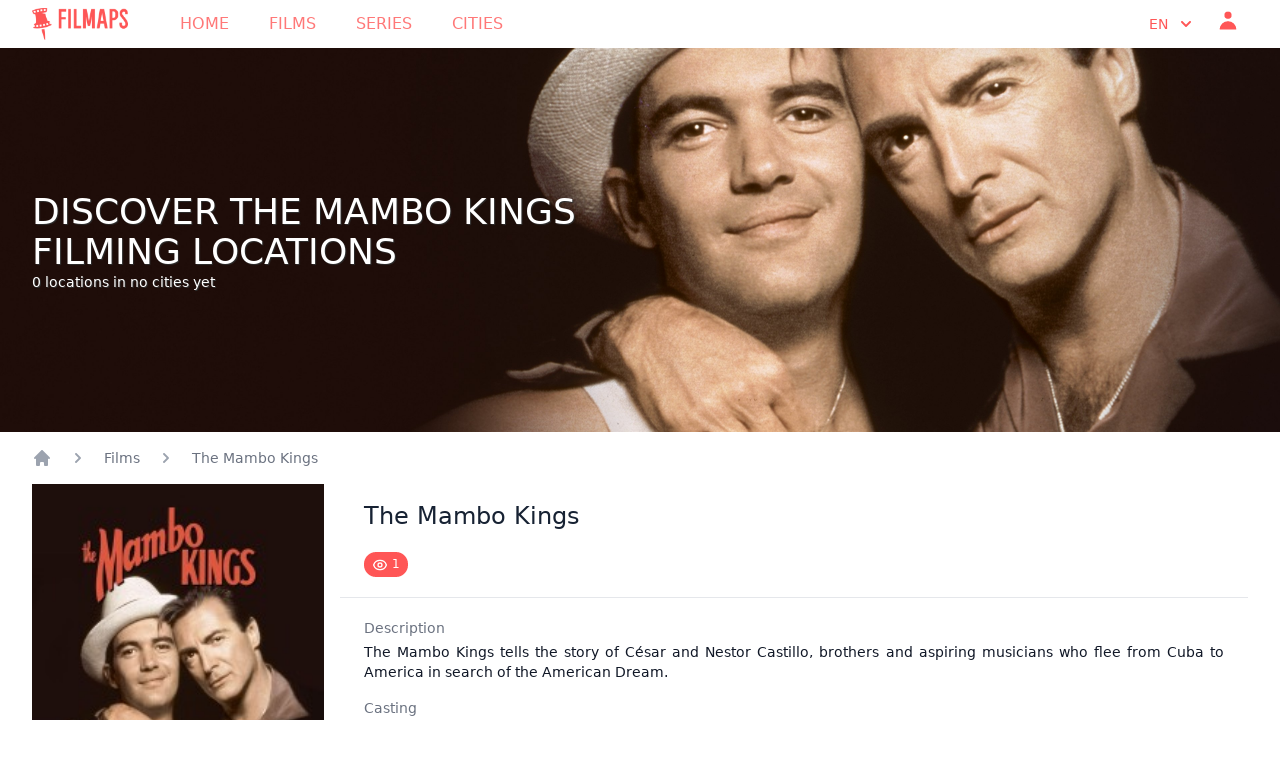

--- FILE ---
content_type: text/html; charset=UTF-8
request_url: https://www.filmaps.com/films/the-mambo-kings-filming-locations
body_size: 59909
content:
<!DOCTYPE html>
<html class="h-full" lang="en">

<head>
            
        <script async src="https://www.googletagmanager.com/gtag/js?id=G-B3E964MT41"></script>
        <script>
            window.dataLayer = window.dataLayer || [];
            function gtag(){dataLayer.push(arguments);}
            gtag('js', new Date());

            gtag('config', 'G-B3E964MT41');
        </script>
        <meta charset="utf-8">
    <meta name="viewport" content="width=device-width, initial-scale=1">
    <title>The Mambo Kings filming locations</title>
    <meta name="twitter:card" content="summary_large_image">
    <meta name="title" content="The Mambo Kings filming locations" />
    <meta property="og:title" content="The Mambo Kings filming locations" />
    <meta name="twitter:title" content="The Mambo Kings filming locations" />
                <meta name="description" content="Discover and visit The Mambo Kings filming locations" />
        <meta property="og:description" content="Discover and visit The Mambo Kings filming locations" />
        <meta name="twitter:description" content="Discover and visit The Mambo Kings filming locations" />
        <meta property="og:type" content="website">
    <meta property="og:url" content="https://www.filmaps.com/films/the-mambo-kings-filming-locations">
    <meta name="twitter:url" content="https://www.filmaps.com/films/the-mambo-kings-filming-locations">

    
    
    
            <link rel=“canonical” href="https://www.filmaps.com/films/the-mambo-kings-filming-locations" />
    
                        <link hreflang="x-default" href="https://www.filmaps.com/films/the-mambo-kings-filming-locations">
            <link rel="alternate" hreflang="en-US" href="https://www.filmaps.com/films/the-mambo-kings-filming-locations">
                                <link rel="alternate" hreflang="es-ES" href="https://www.filmaps.com/es/peliculas/donde-se-rodo-los-reyes-del-mambo-tocan-canciones-de-amor">
            
    
    <link rel="apple-touch-icon" sizes="57x57" href="https://d23iz7cqhcoey4.cloudfront.net/bde0daa6-f747-469f-ab84-5e30232e89ed/brand/favicon/apple-icon-57x57.png">
    <link rel="apple-touch-icon" sizes="60x60" href="https://d23iz7cqhcoey4.cloudfront.net/bde0daa6-f747-469f-ab84-5e30232e89ed/brand/favicon/apple-icon-60x60.png">
    <link rel="apple-touch-icon" sizes="72x72" href="https://d23iz7cqhcoey4.cloudfront.net/bde0daa6-f747-469f-ab84-5e30232e89ed/brand/favicon/apple-icon-72x72.png">
    <link rel="apple-touch-icon" sizes="76x76" href="https://d23iz7cqhcoey4.cloudfront.net/bde0daa6-f747-469f-ab84-5e30232e89ed/brand/favicon/apple-icon-76x76.png">
    <link rel="apple-touch-icon" sizes="114x114" href="https://d23iz7cqhcoey4.cloudfront.net/bde0daa6-f747-469f-ab84-5e30232e89ed/brand/favicon/apple-icon-114x114.png">
    <link rel="apple-touch-icon" sizes="120x120" href="https://d23iz7cqhcoey4.cloudfront.net/bde0daa6-f747-469f-ab84-5e30232e89ed/brand/favicon/apple-icon-120x120.png">
    <link rel="apple-touch-icon" sizes="144x144" href="https://d23iz7cqhcoey4.cloudfront.net/bde0daa6-f747-469f-ab84-5e30232e89ed/brand/favicon/apple-icon-144x144.png">
    <link rel="apple-touch-icon" sizes="152x152" href="https://d23iz7cqhcoey4.cloudfront.net/bde0daa6-f747-469f-ab84-5e30232e89ed/brand/favicon/apple-icon-152x152.png">
    <link rel="apple-touch-icon" sizes="180x180" href="https://d23iz7cqhcoey4.cloudfront.net/bde0daa6-f747-469f-ab84-5e30232e89ed/brand/favicon/apple-icon-180x180.png">
    <link rel="icon" type="image/png" sizes="192x192" href="https://d23iz7cqhcoey4.cloudfront.net/bde0daa6-f747-469f-ab84-5e30232e89ed/brand/favicon/android-icon-192x192.png">
    <link rel="icon" type="image/png" sizes="32x32" href="https://d23iz7cqhcoey4.cloudfront.net/bde0daa6-f747-469f-ab84-5e30232e89ed/brand/favicon/favicon-32x32.png">
    <link rel="icon" type="image/png" sizes="96x96" href="https://d23iz7cqhcoey4.cloudfront.net/bde0daa6-f747-469f-ab84-5e30232e89ed/brand/favicon/favicon-96x96.png">
    <link rel="icon" type="image/png" sizes="16x16" href="https://d23iz7cqhcoey4.cloudfront.net/bde0daa6-f747-469f-ab84-5e30232e89ed/brand/favicon/favicon-16x16.png">
    
    <meta name="msapplication-TileColor" content="#ffffff">
    <meta name="msapplication-TileImage" content="https://d23iz7cqhcoey4.cloudfront.net/bde0daa6-f747-469f-ab84-5e30232e89ed/brand/favicon/ms-icon-144x144.png">
    <meta name="theme-color" content="#ffffff">

    
    


    
    <link rel="preload" as="style" href="https://d23iz7cqhcoey4.cloudfront.net/bde0daa6-f747-469f-ab84-5e30232e89ed/build/assets/app.77b07654.css" /><link rel="modulepreload" href="https://d23iz7cqhcoey4.cloudfront.net/bde0daa6-f747-469f-ab84-5e30232e89ed/build/assets/app.c6bc2646.js" /><link rel="stylesheet" href="https://d23iz7cqhcoey4.cloudfront.net/bde0daa6-f747-469f-ab84-5e30232e89ed/build/assets/app.77b07654.css" data-navigate-track="reload" /><script type="module" src="https://d23iz7cqhcoey4.cloudfront.net/bde0daa6-f747-469f-ab84-5e30232e89ed/build/assets/app.c6bc2646.js" data-navigate-track="reload"></script>    <!-- Livewire Styles --><style >[wire\:loading][wire\:loading], [wire\:loading\.delay][wire\:loading\.delay], [wire\:loading\.inline-block][wire\:loading\.inline-block], [wire\:loading\.inline][wire\:loading\.inline], [wire\:loading\.block][wire\:loading\.block], [wire\:loading\.flex][wire\:loading\.flex], [wire\:loading\.table][wire\:loading\.table], [wire\:loading\.grid][wire\:loading\.grid], [wire\:loading\.inline-flex][wire\:loading\.inline-flex] {display: none;}[wire\:loading\.delay\.none][wire\:loading\.delay\.none], [wire\:loading\.delay\.shortest][wire\:loading\.delay\.shortest], [wire\:loading\.delay\.shorter][wire\:loading\.delay\.shorter], [wire\:loading\.delay\.short][wire\:loading\.delay\.short], [wire\:loading\.delay\.default][wire\:loading\.delay\.default], [wire\:loading\.delay\.long][wire\:loading\.delay\.long], [wire\:loading\.delay\.longer][wire\:loading\.delay\.longer], [wire\:loading\.delay\.longest][wire\:loading\.delay\.longest] {display: none;}[wire\:offline][wire\:offline] {display: none;}[wire\:dirty]:not(textarea):not(input):not(select) {display: none;}:root {--livewire-progress-bar-color: #2299dd;}[x-cloak] {display: none !important;}</style>
    
    
    <meta name="csrf-token" content="YsYIBgIHyM8985zA86LLlyRO7Obc1FB0DUj9YWUP">

    <script type="application/ld+json">
        {
          "@context": "https://schema.org",
          "@type": "Organization",
          "name": "Filmaps",
          "url": "https://filmaps.com",
          "logo": "https://filmaps.com/logo.png",
          "description": "Discover filming locations for 20,000+ movies and TV series worldwide",
          "sameAs": [
            "https://twitter.com/filmaps",
            "https://instagram.com/filmaps"
          ]
        }
    </script>

    <script type="application/ld+json">
        {
          "@context": "https://schema.org",
          "@type": "WebSite",
          "name": "Filmaps",
          "url": "https://filmaps.com",
          "potentialAction": {
            "@type": "SearchAction",
            "target": {
              "@type": "EntryPoint",
              "urlTemplate": "https://filmaps.com/search?q={search_term_string}"
            },
            "query-input": "required name=search_term_string"
          }
        }
    </script>

        <script type="application/ld+json">
    {"@context":"http:\/\/schema.org","@type":"Movie","image":"https:\/\/files.filmaps.com\/films\/9bfb9f04-f2d6-47a4-971c-33fcf1a01a3f\/posters\/ff3bb442-22bd-4cea-b2d8-55b8250f9122.jpg","description":"The Mambo Kings tells the story of C\u00e9sar and Nestor Castillo, brothers and aspiring musicians who flee from Cuba to America in search of the American Dream.","name":"The Mambo Kings (2026)","actor":[{"@type":"Person","name":"Tito Puente"},{"@type":"Person","name":"James Medina"},{"@type":"Person","name":"Valerie McIntosh"},{"@type":"Person","name":"Maruschka Detmers"},{"@type":"Person","name":"Desi Arnaz Jr."},{"@type":"Person","name":"Armand Assante"},{"@type":"Person","name":"Marcos Quintanilla"},{"@type":"Person","name":"Antonio Banderas"},{"@type":"Person","name":"Jonathan Del Arco"},{"@type":"Person","name":"Scott Cohen"},{"@type":"Person","name":"Cathy Moriarty"},{"@type":"Person","name":"Ralph Irizarry"},{"@type":"Person","name":"Pablo Calogero"},{"@type":"Person","name":"Pete Macnamara"},{"@type":"Person","name":"Colleen Fitzpatrick"},{"@type":"Person","name":"Cordelia Gonz\u00e1lez"},{"@type":"Person","name":"Mario Grillo"}],"author":[],"director":[]}
    </script>
</head>

<body   class="h-full font-sans">
        <header class="shadow bg-center bg-cover"
    style="background-position-y: center; background-image: url('https://files.filmaps.com/films/9bfb9f04-f2d6-47a4-971c-33fcf1a01a3f/backgrounds/16d8c4df-aacc-4ce4-b2fc-b8e6102035ee.jpg')"
    fetchpriority="high">
    <nav x-data="{ mobileMenuOpen: false }" class="h-12 bg-white">
    <div class="max-w-7xl mx-auto px-4 sm:px-6 lg:px-8">
        <div class="flex items-center justify-between h-12">
            <div class="flex items-center">
                <div class="flex-shrink-0">
                    <a href="https://www.filmaps.com">
                        <img class="w-auto h-8 mx-auto" src="https://d23iz7cqhcoey4.cloudfront.net/bde0daa6-f747-469f-ab84-5e30232e89ed/brand/logo_flamingo_600.webp" alt="Filmaps.com" fetchpriority="high">
                    </a>
                </div>
                <div class="hidden md:block">
                    <div class="ml-10 flex items-baseline space-x-4">
                        <a href="https://www.filmaps.com"
    class="px-3 py-2 rounded-md text-base font-normal hover:text-filmaps-400 uppercase text-filmaps-300"
    aria-current="home">Home</a>

<a href="https://www.filmaps.com/films"
    class="px-3 py-2 rounded-md text-base font-normal hover:text-filmaps-400 uppercase text-filmaps-300">
    Films</a>
<a href="https://www.filmaps.com/series"
    class="px-3 py-2 rounded-md text-base font-normal hover:text-filmaps-400 uppercase text-filmaps-300">
    Series</a>

<a href="https://www.filmaps.com/cities"
    class="px-3 py-2 rounded-md text-base font-normal hover:text-filmaps-400 uppercase text-filmaps-300">
    Cities</a>
                    </div>
                </div>
            </div>
            <div class="hidden md:block">
                <div class="ml-4 flex items-center md:ml-6">
                    
                    <div class="ml-3 relative" x-data="{ isOpen: false }">
                        <div class="flex flex-row">
                            <div class="py-1 hover:text-filmaps-300 font-light uppercase px-2 text-filmaps-400" x-data="{ langDropdown: false }">
                                    <button type="button" @click="langDropdown = !langDropdown"
                                        class="inline-flex justify-center w-full px-2 text-sm font-light uppercase" id="menu-button"
                                        aria-expanded="true" aria-haspopup="true" aria-label="Select language">
                                        en
                                        <svg class="-mr-1 ml-2 w-5 h-5" xmlns="http://www.w3.org/2000/svg" viewBox="0 0 20 20" fill="currentColor" aria-hidden="true">
  <path fill-rule="evenodd" d="M5.293 7.293a1 1 0 011.414 0L10 10.586l3.293-3.293a1 1 0 111.414 1.414l-4 4a1 1 0 01-1.414 0l-4-4a1 1 0 010-1.414z" clip-rule="evenodd"/>
</svg>                                    </button>
                                    <div x-cloak x-show="langDropdown" @click.away="langDropdown = false"
                                        x-transition:enter="transition ease-out duration-100"
                                        x-transition:enter-start="transform opacity-0 scale-95"
                                        x-transition:enter-end="transform opacity-100 scale-100"
                                        x-transition:leave="transition ease-in duration-75"
                                        x-transition:leave-start="transform opacity-100 scale-100"
                                        x-transition:leave-end="transform opacity-0 scale-95"
                                        class="origin-top-right absolute mt-2 rounded-md py-2 shadow-lg bg-white" role="menu"
                                        aria-orientation="vertical" aria-labelledby="user-menu-button" tabindex="-1">
                                        
                                                                                    <a href="https://www.filmaps.com/films/the-mambo-kings-filming-locations"
                                                class="block px-4 py-2 text-sm text-filmaps-600 hover:text-white hover:bg-filmaps-400 uppercase">
                                                en
                                            </a>
                                                                                    <a href="https://www.filmaps.com/es/peliculas/donde-se-rodo-los-reyes-del-mambo-tocan-canciones-de-amor"
                                                class="block px-4 py-2 text-sm text-filmaps-600 hover:text-white hover:bg-filmaps-400 uppercase">
                                                es
                                            </a>
                                                                            </div>

                                </div>
                                                        <div class="px-2">
                                <a href="https://www.filmaps.com/login"
                                    class="hover:text-filmaps-300 font-light uppercase text-sm font-light text-filmaps-400">
                                    <svg class="w-6 h-6" xmlns="http://www.w3.org/2000/svg" viewBox="0 0 20 20" fill="currentColor" aria-hidden="true">
  <path fill-rule="evenodd" d="M10 9a3 3 0 100-6 3 3 0 000 6zm-7 9a7 7 0 1114 0H3z" clip-rule="evenodd"/>
</svg>                                </a>
                            </div>
                                                                                </div>
                    </div>
                </div>
            </div>
            <div class="-mr-2 flex md:hidden">
                <button type="button" @click="mobileMenuOpen = !mobileMenuOpen"
                    class="bg-gray-800 inline-flex items-center justify-center p-2 rounded-md text-gray-400 hover:text-white hover:bg-gray-700 focus:outline-none focus:ring-2 focus:ring-offset-2 focus:ring-offset-gray-800 focus:ring-white"
                    aria-controls="mobile-menu" aria-expanded="false" aria-label="Toggle navigation menu">
                    <span class="sr-only">Open main menu</span>
                    <svg class="block h-6 w-6" xmlns="http://www.w3.org/2000/svg" fill="none" viewBox="0 0 24 24" stroke-width="2" stroke="currentColor" aria-hidden="true">
  <path stroke-linecap="round" stroke-linejoin="round" d="M4 6h16M4 12h16M4 18h16"/>
</svg>                    <svg class="hidden h-6 w-6" xmlns="http://www.w3.org/2000/svg" fill="none" viewBox="0 0 24 24" stroke-width="2" stroke="currentColor" aria-hidden="true">
  <path stroke-linecap="round" stroke-linejoin="round" d="M6 18L18 6M6 6l12 12"/>
</svg>                </button>

            </div>
        </div>
    </div>
    
    <div x-cloak x-show="mobileMenuOpen" @click.away="mobileMenuOpen = false"
        class="absolute md:hidden bg-filmaps-500 z-10 w-full" id="mobile-menu">
        <div class="px-2 pt-2 pb-3 space-y-1 sm:px-3">
            <a href="https://www.filmaps.com"
    class="text-gray-300 hover:bg-gray-700 block px-3 py-2 rounded-md text-base font-light uppercase"
    aria-current="home">Home</a>

<a href="https://www.filmaps.com/films"
    class="text-gray-300 hover:bg-gray-700 block px-3 py-2 rounded-md text-base font-light uppercase">
    Films</a>



<a href="https://www.filmaps.com/cities"
    class="text-gray-300 hover:bg-gray-700 block px-3 py-2 rounded-md text-base font-light uppercase">
    Cities</a>
        </div>
        <div class=" hover:text-filmaps-300 font-light uppercase px-3 text-gray-300 hover:bg-gray-700" x-data="{ langDropdown: false }">
            <button type="button" @click="langDropdown = !langDropdown"
                class="inline-flex justify-left w-full px-2 py-2 text-sm font-light uppercase" id="menu-button-mobile" aria-expanded="true"
                aria-haspopup="true" aria-label="Select language">
                en
                <svg class="-mr-1 ml-2 w-5 h-5" xmlns="http://www.w3.org/2000/svg" viewBox="0 0 20 20" fill="currentColor" aria-hidden="true">
  <path fill-rule="evenodd" d="M5.293 7.293a1 1 0 011.414 0L10 10.586l3.293-3.293a1 1 0 111.414 1.414l-4 4a1 1 0 01-1.414 0l-4-4a1 1 0 010-1.414z" clip-rule="evenodd"/>
</svg>            </button>
            <div x-cloak x-show="langDropdown" @click.away="langDropdown = false"
                x-transition:enter="transition ease-out duration-100"
                x-transition:enter-start="transform opacity-0 scale-95"
                x-transition:enter-end="transform opacity-100 scale-100"
                x-transition:leave="transition ease-in duration-75"
                x-transition:leave-start="transform opacity-100 scale-100"
                x-transition:leave-end="transform opacity-0 scale-95"
                class="origin-top-right absolute mt-2 rounded-md shadow-lg bg-white z-10" role="menu"
                aria-orientation="vertical" aria-labelledby="user-menu-button" tabindex="-1">
                
                                    <a href="https://www.filmaps.com/films/the-mambo-kings-filming-locations"
                        class="block px-4 py-2 text-sm text-filmaps-600 hover:text-white hover:bg-filmaps-400 uppercase">
                        en
                    </a>
                                    <a href="https://www.filmaps.com/es/peliculas/donde-se-rodo-los-reyes-del-mambo-tocan-canciones-de-amor"
                        class="block px-4 py-2 text-sm text-filmaps-600 hover:text-white hover:bg-filmaps-400 uppercase">
                        es
                    </a>
                            </div>

        </div>
            </div>
</nav>
        <div class="max-w-7xl mx-auto py-6 px-4 sm:px-6 lg:px-8 pt-36" style="height: 24rem;">
    <div class="ml-0 sm:w-full lg:w-3/6">
        <h1 class="text-4xl font-medium text-white uppercase" style="text-shadow: 1px 1px 1px #2e2e2e;">
            Discover The Mambo Kings filming locations
            
        </h1>
        <h2 class="text-sm font-normal text-white" style="text-shadow: 1px 1px 0.5px #2e2e2e;">
            0 locations in no cities yet
        </h2>
    </div>
</div>
        </header>

    <main class="py-4 bg-white">
            <div class="max-w-7xl mx-auto px-4 sm:px-6 lg:px-8">
        <nav class="flex mb-4" aria-label="Breadcrumb">
        <ol role="list" class="flex items-center space-x-4">
            <li>
                <div>
                    <a href="https://www.filmaps.com" class="text-gray-400 hover:text-gray-500">
                        <svg name="home" class="flex-shrink-0 h-5 w-5" xmlns="http://www.w3.org/2000/svg" viewBox="0 0 20 20" fill="currentColor" aria-hidden="true">
  <path d="M10.707 2.293a1 1 0 00-1.414 0l-7 7a1 1 0 001.414 1.414L4 10.414V17a1 1 0 001 1h2a1 1 0 001-1v-2a1 1 0 011-1h2a1 1 0 011 1v2a1 1 0 001 1h2a1 1 0 001-1v-6.586l.293.293a1 1 0 001.414-1.414l-7-7z"/>
</svg>                        <span class="sr-only">app.common.home</span>
                    </a>
                </div>
            </li>
                            <li>
                    <div class="flex items-center">
                        
                        <svg name="chevron-right" class="flex-shrink-0 h-5 w-5 text-gray-400" xmlns="http://www.w3.org/2000/svg" viewBox="0 0 20 20" fill="currentColor" aria-hidden="true">
  <path fill-rule="evenodd" d="M7.293 14.707a1 1 0 010-1.414L10.586 10 7.293 6.707a1 1 0 011.414-1.414l4 4a1 1 0 010 1.414l-4 4a1 1 0 01-1.414 0z" clip-rule="evenodd"/>
</svg>                                                    <a href="https://www.filmaps.com/films"
                            class="ml-4 text-sm font-medium text-gray-500 hover:text-gray-900">Films</a>
                                            </div>
                </li>
                            <li>
                    <div class="flex items-center">
                        
                        <svg name="chevron-right" class="flex-shrink-0 h-5 w-5 text-gray-400" xmlns="http://www.w3.org/2000/svg" viewBox="0 0 20 20" fill="currentColor" aria-hidden="true">
  <path fill-rule="evenodd" d="M7.293 14.707a1 1 0 010-1.414L10.586 10 7.293 6.707a1 1 0 011.414-1.414l4 4a1 1 0 010 1.414l-4 4a1 1 0 01-1.414 0z" clip-rule="evenodd"/>
</svg>                                                    <a href="https://www.filmaps.com/films/the-mambo-kings-filming-locations"
                            class="ml-4 text-sm font-medium text-gray-500 hover:text-gray-900">The Mambo Kings</a>
                                            </div>
                </li>
                    </ol>
    </nav>
        <div class="grid grid-cols-12 gap-4">
            <div
                class="col-span-12 sm:col-span-9">
                <div
                    class="py-2 sm:py-5 px-4 sm:px-6">
                    <h3 class="text-2xl leading-6 font-medium text-filmaps-500">
                        The Mambo Kings                     </h3>
                    <p class="mt-2 max-w-2xl text-sm text-gray-500">
                        
                    </p>
                    <p class="mt-2 max-w-2xl text-sm text-gray-500">
                        <div wire:snapshot="{&quot;data&quot;:{&quot;users&quot;:1,&quot;hasSeen&quot;:false,&quot;filmId&quot;:&quot;9bfb9f04-f2d6-47a4-971c-33fcf1a01a3f&quot;},&quot;memo&quot;:{&quot;id&quot;:&quot;mV3oXIzqYHwaEN4MhOSP&quot;,&quot;name&quot;:&quot;films.has-seen&quot;,&quot;path&quot;:&quot;films\/the-mambo-kings-filming-locations&quot;,&quot;method&quot;:&quot;GET&quot;,&quot;children&quot;:[],&quot;scripts&quot;:[],&quot;assets&quot;:[],&quot;errors&quot;:[],&quot;locale&quot;:&quot;en&quot;},&quot;checksum&quot;:&quot;3cc62eeb6ad1b2a2b5221f4f2917f2d4f9b21aca8886f2764320500ad38cdfe6&quot;}" wire:effects="[]" wire:id="mV3oXIzqYHwaEN4MhOSP">
    <button wire:click="toggleSeenStatus" class="bg-filmaps-400 rounded-full px-2 py-1 text-xs text-white hover:bg-filmaps-300 mt-4" aria-label="Mark as seen" title="Mark as seen">
    <!--[if BLOCK]><![endif]-->        <svg class="w-4 h-4 inline-block" xmlns="http://www.w3.org/2000/svg" fill="none" viewBox="0 0 24 24" stroke-width="2" stroke="currentColor" aria-hidden="true">
  <path stroke-linecap="round" stroke-linejoin="round" d="M15 12a3 3 0 11-6 0 3 3 0 016 0z"/>
  <path stroke-linecap="round" stroke-linejoin="round" d="M2.458 12C3.732 7.943 7.523 5 12 5c4.478 0 8.268 2.943 9.542 7-1.274 4.057-5.064 7-9.542 7-4.477 0-8.268-2.943-9.542-7z"/>
</svg> <div class="inline-block">1</div>
    <!--[if ENDBLOCK]><![endif]-->
    </button>
</div>
                    </p>
                </div>
                <div class="border-t border-gray-200 px-4 py-5 sm:px-6">
                    <div class="grid grid-cols-1 gap-x-4 gap-y-8 sm:grid-cols-2">
                        <div class="sm:col-span-2">
                            <dt class="text-sm font-medium text-gray-500">Description</dt>
                            <dd class="mt-1 text-sm text-gray-900 text-justify">The Mambo Kings tells the story of César and Nestor Castillo, brothers and aspiring musicians who flee from Cuba to America in search of the American Dream.</dd>
                        </div>
                    </div>
                                                                                    <div class="grid grid-cols-1 gap-x-4 gap-y-8 sm:grid-cols-2 mt-4">
                            <div class="sm:col-span-2">
                                <div class="text-sm font-medium text-gray-500">Casting</div>
                                <div x-data="{ castingExpanded: false }" class="grid grid-cols-2 sm:grid-cols-4">
                                                                                                                        <div>
                                                <div class="mt-1 text-sm text-gray-900 text-justify">
                                                    Tito Puente
                                                </div>
                                            </div>
                                                                                                                                                                <div>
                                                <div class="mt-1 text-sm text-gray-900 text-justify">
                                                    James Medina
                                                </div>
                                            </div>

                                                                                                                                                                <div>
                                                <div class="mt-1 text-sm text-gray-900 text-justify">
                                                    Valerie McIntosh
                                                </div>
                                            </div>

                                                                                                                                                                <div>
                                                <div class="mt-1 text-sm text-gray-900 text-justify">
                                                    Maruschka Detmers
                                                </div>
                                            </div>

                                                                                                                                                                <div>
                                                <div class="mt-1 text-sm text-gray-900 text-justify">
                                                    Desi Arnaz Jr.
                                                </div>
                                            </div>

                                                                                                                                                                <div>
                                                <div class="mt-1 text-sm text-gray-900 text-justify">
                                                    Armand Assante
                                                </div>
                                            </div>

                                                                                                                                                                <div>
                                                <div class="mt-1 text-sm text-gray-900 text-justify">
                                                    Marcos Quintanilla
                                                </div>
                                            </div>

                                                                                                                                                                <div>
                                                <div class="mt-1 text-sm text-gray-900 text-justify">
                                                    Antonio Banderas
                                                </div>
                                            </div>
                                            <div x-show="castingExpanded" x-collapse.min.50px
                                                class="col-span-2 sm:col-span-4 grid grid-cols-4">
                                                                                                                                                                <div>
                                                <div class="mt-1 text-sm text-gray-900 text-justify">
                                                    Jonathan Del Arco
                                                </div>
                                            </div>

                                                                                                                                                                <div>
                                                <div class="mt-1 text-sm text-gray-900 text-justify">
                                                    Scott Cohen
                                                </div>
                                            </div>

                                                                                                                                                                <div>
                                                <div class="mt-1 text-sm text-gray-900 text-justify">
                                                    Cathy Moriarty
                                                </div>
                                            </div>

                                                                                                                                                                <div>
                                                <div class="mt-1 text-sm text-gray-900 text-justify">
                                                    Ralph Irizarry
                                                </div>
                                            </div>

                                                                                                                                                                <div>
                                                <div class="mt-1 text-sm text-gray-900 text-justify">
                                                    Pablo Calogero
                                                </div>
                                            </div>

                                                                                                                                                                <div>
                                                <div class="mt-1 text-sm text-gray-900 text-justify">
                                                    Pete Macnamara
                                                </div>
                                            </div>

                                                                                                                                                                <div>
                                                <div class="mt-1 text-sm text-gray-900 text-justify">
                                                    Colleen Fitzpatrick
                                                </div>
                                            </div>

                                                                                                                                                                <div>
                                                <div class="mt-1 text-sm text-gray-900 text-justify">
                                                    Cordelia González
                                                </div>
                                            </div>

                                                                                                                                                                <div>
                                                <div class="mt-1 text-sm text-gray-900 text-justify">
                                                    Mario Grillo
                                                </div>
                                            </div>
                                            </div>
                                                                                                                                                    <div class="col-span-2 sm:col-span-4">
                                        <button @click="castingExpanded = !castingExpanded" x-show="!castingExpanded"
                                            class="text-xs text-gray-400" aria-label="Show more Casting">Show more</button>
                                        <button @click="castingExpanded = !castingExpanded" x-show="castingExpanded"
                                            class="text-xs text-gray-400" aria-label="Show less Casting">Show less</button>
                                    </div>
                                                                    </div>
                            </div>
                        </div>
                                                                <div class="grid grid-cols-1 gap-x-4 gap-y-8 sm:grid-cols-2 mt-4">
                            <div class="sm:col-span-2">
                                <div class="text-sm font-medium text-gray-500">Crew</div>
                                <div x-data="{ crewExpanded: false }" class="grid grid-cols-2 sm:grid-cols-4">
                                                                                                                        <div>
                                                <div class="mt-1 text-sm text-gray-900 text-justify">
                                                    Josée Normand
                                                </div>
                                            </div>
                                                                                                                                                                <div>
                                                <div class="mt-1 text-sm text-gray-900 text-justify">
                                                    Jack B. Bernstein
                                                </div>
                                            </div>
                                                                                                                                                                <div>
                                                <div class="mt-1 text-sm text-gray-900 text-justify">
                                                    Billy Hopkins
                                                </div>
                                            </div>
                                                                                                                                                                <div>
                                                <div class="mt-1 text-sm text-gray-900 text-justify">
                                                    Cynthia Cidre
                                                </div>
                                            </div>
                                                                                                                                                                <div>
                                                <div class="mt-1 text-sm text-gray-900 text-justify">
                                                    Teresa M. Austin
                                                </div>
                                            </div>
                                                                                                                                                                <div>
                                                <div class="mt-1 text-sm text-gray-900 text-justify">
                                                    Christopher Kennedy
                                                </div>
                                            </div>
                                                                                                                                                                <div>
                                                <div class="mt-1 text-sm text-gray-900 text-justify">
                                                    Kam Cooney
                                                </div>
                                            </div>
                                                                                                                                                                <div>
                                                <div class="mt-1 text-sm text-gray-900 text-justify">
                                                    Anna Reinhardt
                                                </div>
                                            </div>
                                            <div x-show="crewExpanded" x-collapse.min.50px
                                                class="col-span-2 sm:col-span-4 grid grid-cols-4">
                                                                                                                                                                <div>
                                                <div class="mt-1 text-sm text-gray-900 text-justify">
                                                    Paul Baxley
                                                </div>
                                            </div>
                                                                                                                                                                <div>
                                                <div class="mt-1 text-sm text-gray-900 text-justify">
                                                    Oscar Hijuelos
                                                </div>
                                            </div>
                                                                                                                                                                <div>
                                                <div class="mt-1 text-sm text-gray-900 text-justify">
                                                    David Carbonara
                                                </div>
                                            </div>
                                                                                                                                                                <div>
                                                <div class="mt-1 text-sm text-gray-900 text-justify">
                                                    Robert Kraft
                                                </div>
                                            </div>
                                                                                                                                                                <div>
                                                <div class="mt-1 text-sm text-gray-900 text-justify">
                                                    Steve Saklad
                                                </div>
                                            </div>
                                                                                                                                                                <div>
                                                <div class="mt-1 text-sm text-gray-900 text-justify">
                                                    Suzanne Crowley
                                                </div>
                                            </div>
                                                                                                                                                                <div>
                                                <div class="mt-1 text-sm text-gray-900 text-justify">
                                                    Medusah
                                                </div>
                                            </div>
                                                                                                                                                                <div>
                                                <div class="mt-1 text-sm text-gray-900 text-justify">
                                                    Arne Glimcher
                                                </div>
                                            </div>
                                                                                                                                                                <div>
                                                <div class="mt-1 text-sm text-gray-900 text-justify">
                                                    Thomas S. Drescher
                                                </div>
                                            </div>
                                                                                                                                                                <div>
                                                <div class="mt-1 text-sm text-gray-900 text-justify">
                                                    Dennis Glas
                                                </div>
                                            </div>
                                                                                                                                                                <div>
                                                <div class="mt-1 text-sm text-gray-900 text-justify">
                                                    Sam Emerson
                                                </div>
                                            </div>
                                                                                                                                                                <div>
                                                <div class="mt-1 text-sm text-gray-900 text-justify">
                                                    Carlos Franzetti
                                                </div>
                                            </div>
                                                                                                                                                                <div>
                                                <div class="mt-1 text-sm text-gray-900 text-justify">
                                                    David M. Dunlap
                                                </div>
                                            </div>
                                                                                                                                                                <div>
                                                <div class="mt-1 text-sm text-gray-900 text-justify">
                                                    Kara Lindstrom
                                                </div>
                                            </div>
                                                                                                                                                                <div>
                                                <div class="mt-1 text-sm text-gray-900 text-justify">
                                                    Patti Safian
                                                </div>
                                            </div>
                                                                                                                                                                <div>
                                                <div class="mt-1 text-sm text-gray-900 text-justify">
                                                    Bridget Kelly
                                                </div>
                                            </div>
                                                                                                                                                                <div>
                                                <div class="mt-1 text-sm text-gray-900 text-justify">
                                                    Arnon Milchan
                                                </div>
                                            </div>
                                                                                                                                                                <div>
                                                <div class="mt-1 text-sm text-gray-900 text-justify">
                                                    Ray Santos
                                                </div>
                                            </div>
                                                                                                                                                                <div>
                                                <div class="mt-1 text-sm text-gray-900 text-justify">
                                                    Bruce Ericksen
                                                </div>
                                            </div>
                                                                                                                                                                <div>
                                                <div class="mt-1 text-sm text-gray-900 text-justify">
                                                    Michael Ballhaus
                                                </div>
                                            </div>
                                                                                                                                                                <div>
                                                <div class="mt-1 text-sm text-gray-900 text-justify">
                                                    Valli O&#039;Reilly
                                                </div>
                                            </div>
                                                                                                                                                                <div>
                                                <div class="mt-1 text-sm text-gray-900 text-justify">
                                                    Judith Saunders
                                                </div>
                                            </div>
                                                                                                                                                                <div>
                                                <div class="mt-1 text-sm text-gray-900 text-justify">
                                                    Charlie McIntyre
                                                </div>
                                            </div>
                                                                                                                                                                <div>
                                                <div class="mt-1 text-sm text-gray-900 text-justify">
                                                    Ann Roth
                                                </div>
                                            </div>
                                                                                                                                                                <div>
                                                <div class="mt-1 text-sm text-gray-900 text-justify">
                                                    Steven Reuther
                                                </div>
                                            </div>
                                                                                                                                                                <div>
                                                <div class="mt-1 text-sm text-gray-900 text-justify">
                                                    Claire Simpson
                                                </div>
                                            </div>
                                                                                                                                                                <div>
                                                <div class="mt-1 text-sm text-gray-900 text-justify">
                                                    Gary Jones
                                                </div>
                                            </div>
                                                                                                                                                                <div>
                                                <div class="mt-1 text-sm text-gray-900 text-justify">
                                                    Stuart Wurtzel
                                                </div>
                                            </div>
                                            </div>
                                                                                                                                                    <div class="col-span-2 sm:col-span-4">
                                        <button @click="crewExpanded = !crewExpanded" x-show="!crewExpanded"
                                            class="text-xs text-gray-400" aria-label="Show more Crew">Show more</button>
                                        <button @click="crewExpanded = !crewExpanded" x-show="crewExpanded"
                                            class="text-xs text-gray-400" aria-label="Show less Crew">Show less</button>
                                    </div>
                                                                    </div>
                            </div>
                        </div>
                                    </div>
            </div>
            <div
                class="col-span-12 sm:col-span-3 order-last sm:order-first border-0">
                <img src="https://files.filmaps.com/films/9bfb9f04-f2d6-47a4-971c-33fcf1a01a3f/posters/c4880081-ca18-40ab-b62b-218095ecb023_200.jpg"
                     width="300"
                     class="object-cover w-full group-hover:shadow-2xl group-hover:opacity-95 border-0"
                     alt="The Mambo Kings filming locations" loading="lazy" title="The Mambo Kings filming locations">
            </div>
        </div>
        <div class="grid grid-cols-1 mt-8">
            <div class="border-b-2 border-slate-200">
                <h4 class="text-lg py-2 font-medium leading-6 text-filmaps-500">The Mambo Kings film locations</h4>
            </div>
                    </div>
        <div class="grid grid-cols-1 mt-8">
            <div class="border-b-2 border-slate-200 mb-4">
                <h4 class="text-lg py-2 font-medium leading-6 text-filmaps-500">Top The Mambo Kings locations contributors</h4>
            </div>
            <div class="grid grid-cols-2 sm:grid-cols-5 gap-4">

        <div class="flex flex-row group">
        <div>
                        <img class="h-12 w-12 rounded-full"
                    src="https://files.filmaps.com/users/1c15bc26-8390-4258-862b-f13f7b6d0e04/profile/c3353efc-71ea-4b17-8705-d0e4829b7538.jpg"
                    alt="Selene Escorza">
                    </div>
        <div class="ml-3 pt-3">
            <div class="text-sm font-light leading-none text-filmaps-600">
                <a href="https://www.filmaps.com/users/1c15bc26-8390-4258-862b-f13f7b6d0e04" class="font-base hover:font-normal">Selene Escorza</a>
            </div>
            
        </div>
    </div>
    </div>


        </div>
    </div>

        
    </main>

    <footer class="bg-white border-t border-gray-200">
    <div class="max-w-7xl mx-auto py-12 px-4 sm:px-6 md:flex md:items-center md:justify-between lg:px-8">
        <div class="flex justify-center space-x-6 md:order-2">
            <a href="https://www.facebook.com/filmaps" class="text-gray-400 hover:text-gray-500" aria-label="Visit our Facebook page">
                <span class="sr-only">Facebook</span>
                <svg class="h-6 w-6" fill="currentColor" viewBox="0 0 24 24" aria-hidden="true">
                    <path fill-rule="evenodd"
                        d="M22 12c0-5.523-4.477-10-10-10S2 6.477 2 12c0 4.991 3.657 9.128 8.438 9.878v-6.987h-2.54V12h2.54V9.797c0-2.506 1.492-3.89 3.777-3.89 1.094 0 2.238.195 2.238.195v2.46h-1.26c-1.243 0-1.63.771-1.63 1.562V12h2.773l-.443 2.89h-2.33v6.988C18.343 21.128 22 16.991 22 12z"
                        clip-rule="evenodd" />
                </svg>
            </a>

            <a href="https://www.instagram.com/filmaps_com/" class="text-gray-400 hover:text-gray-500" aria-label="Visit our Instagram profile">
                <span class="sr-only">Instagram</span>
                <svg class="h-6 w-6" fill="currentColor" viewBox="0 0 24 24" aria-hidden="true">
                    <path fill-rule="evenodd"
                        d="M12.315 2c2.43 0 2.784.013 3.808.06 1.064.049 1.791.218 2.427.465a4.902 4.902 0 011.772 1.153 4.902 4.902 0 011.153 1.772c.247.636.416 1.363.465 2.427.048 1.067.06 1.407.06 4.123v.08c0 2.643-.012 2.987-.06 4.043-.049 1.064-.218 1.791-.465 2.427a4.902 4.902 0 01-1.153 1.772 4.902 4.902 0 01-1.772 1.153c-.636.247-1.363.416-2.427.465-1.067.048-1.407.06-4.123.06h-.08c-2.643 0-2.987-.012-4.043-.06-1.064-.049-1.791-.218-2.427-.465a4.902 4.902 0 01-1.772-1.153 4.902 4.902 0 01-1.153-1.772c-.247-.636-.416-1.363-.465-2.427-.047-1.024-.06-1.379-.06-3.808v-.63c0-2.43.013-2.784.06-3.808.049-1.064.218-1.791.465-2.427a4.902 4.902 0 011.153-1.772A4.902 4.902 0 015.45 2.525c.636-.247 1.363-.416 2.427-.465C8.901 2.013 9.256 2 11.685 2h.63zm-.081 1.802h-.468c-2.456 0-2.784.011-3.807.058-.975.045-1.504.207-1.857.344-.467.182-.8.398-1.15.748-.35.35-.566.683-.748 1.15-.137.353-.3.882-.344 1.857-.047 1.023-.058 1.351-.058 3.807v.468c0 2.456.011 2.784.058 3.807.045.975.207 1.504.344 1.857.182.466.399.8.748 1.15.35.35.683.566 1.15.748.353.137.882.3 1.857.344 1.054.048 1.37.058 4.041.058h.08c2.597 0 2.917-.01 3.96-.058.976-.045 1.505-.207 1.858-.344.466-.182.8-.398 1.15-.748.35-.35.566-.683.748-1.15.137-.353.3-.882.344-1.857.048-1.055.058-1.37.058-4.041v-.08c0-2.597-.01-2.917-.058-3.96-.045-.976-.207-1.505-.344-1.858a3.097 3.097 0 00-.748-1.15 3.098 3.098 0 00-1.15-.748c-.353-.137-.882-.3-1.857-.344-1.023-.047-1.351-.058-3.807-.058zM12 6.865a5.135 5.135 0 110 10.27 5.135 5.135 0 010-10.27zm0 1.802a3.333 3.333 0 100 6.666 3.333 3.333 0 000-6.666zm5.338-3.205a1.2 1.2 0 110 2.4 1.2 1.2 0 010-2.4z"
                        clip-rule="evenodd" />
                </svg>
            </a>

            <a href="https://twitter.com/filmaps" class="text-gray-400 hover:text-gray-500" aria-label="Visit our Twitter profile">
                <span class="sr-only">Twitter</span>
                <svg class="h-6 w-6" fill="currentColor" viewBox="0 0 24 24" aria-hidden="true">
                    <path
                        d="M8.29 20.251c7.547 0 11.675-6.253 11.675-11.675 0-.178 0-.355-.012-.53A8.348 8.348 0 0022 5.92a8.19 8.19 0 01-2.357.646 4.118 4.118 0 001.804-2.27 8.224 8.224 0 01-2.605.996 4.107 4.107 0 00-6.993 3.743 11.65 11.65 0 01-8.457-4.287 4.106 4.106 0 001.27 5.477A4.072 4.072 0 012.8 9.713v.052a4.105 4.105 0 003.292 4.022 4.095 4.095 0 01-1.853.07 4.108 4.108 0 003.834 2.85A8.233 8.233 0 012 18.407a11.616 11.616 0 006.29 1.84" />
                </svg>
            </a>
            <a href="https://www.youtube.com/filmaps" class="text-gray-400 hover:text-gray-500" aria-label="Visit our YouTube channel">
                <span class="sr-only">Youtube</span>
                <svg class="h-6 w-6" fill="currentColor" viewBox="0 0 24 24" aria-hidden="true">
                    <path
                        d="M23.498 6.186a3.016 3.016 0 0 0-2.122-2.136C19.505 3.545 12 3.545 12 3.545s-7.505 0-9.377.505A3.017 3.017 0 0 0 .502 6.186C0 8.07 0 12 0 12s0 3.93.502 5.814a3.016 3.016 0 0 0 2.122 2.136c1.871.505 9.376.505 9.376.505s7.505 0 9.377-.505a3.015 3.015 0 0 0 2.122-2.136C24 15.93 24 12 24 12s0-3.93-.502-5.814zM9.545 15.568V8.432L15.818 12l-6.273 3.568z" />
                </svg>
            </a>
        </div>
        <div class="mt-8 md:mt-0 md:order-1">
            <p class="text-center text-xs text-gray-400">
                &copy; 2026 <a href="https://www.filmaps.com" >Filmaps.com</a> - Made with
                <svg class="h-4 w-4 text-filmaps-400 inline" xmlns="http://www.w3.org/2000/svg" viewBox="0 0 20 20" fill="currentColor" aria-hidden="true">
  <path fill-rule="evenodd" d="M3.172 5.172a4 4 0 015.656 0L10 6.343l1.172-1.171a4 4 0 115.656 5.656L10 17.657l-6.828-6.829a4 4 0 010-5.656z" clip-rule="evenodd"/>
</svg> in Barcelona. All rights reserved.
            </p>
        </div>
    </div>
</footer>
    <div class="js-cookie-consent cookie-consent fixed bottom-0 inset-x-0 pb-2">
    <div class="max-w-7xl mx-auto px-6">
        <div class="p-2 rounded-lg bg-yellow-100">
            <div class="flex items-center justify-between flex-wrap">
                <div class="w-0 flex-1 items-center hidden md:inline">
                    <p class="ml-3 text-black cookie-consent__message">
                        Your experience on this site will be improved by allowing cookies.
                    </p>
                </div>
                <div class="mt-2 flex-shrink-0 w-full sm:mt-0 sm:w-auto">
                    <button class="js-cookie-consent-agree cookie-consent__agree cursor-pointer flex items-center justify-center px-4 py-2 rounded-md text-sm font-medium text-yellow-800 bg-yellow-400 hover:bg-yellow-300">
                        Allow cookies
                    </button>
                </div>
            </div>
        </div>
    </div>
</div>

    <script>

        window.laravelCookieConsent = (function () {

            const COOKIE_VALUE = 1;
            const COOKIE_DOMAIN = 'www.filmaps.com';

            function consentWithCookies() {
                setCookie('laravel_cookie_consent', COOKIE_VALUE, 7300);
                hideCookieDialog();
            }

            function cookieExists(name) {
                return (document.cookie.split('; ').indexOf(name + '=' + COOKIE_VALUE) !== -1);
            }

            function hideCookieDialog() {
                const dialogs = document.getElementsByClassName('js-cookie-consent');

                for (let i = 0; i < dialogs.length; ++i) {
                    dialogs[i].style.display = 'none';
                }
            }

            function setCookie(name, value, expirationInDays) {
                const date = new Date();
                date.setTime(date.getTime() + (expirationInDays * 24 * 60 * 60 * 1000));
                document.cookie = name + '=' + value
                    + ';expires=' + date.toUTCString()
                    + ';domain=' + COOKIE_DOMAIN
                    + ';path=/;secure'
                    + ';samesite=lax';
            }

            if (cookieExists('laravel_cookie_consent')) {
                hideCookieDialog();
            }

            const buttons = document.getElementsByClassName('js-cookie-consent-agree');

            for (let i = 0; i < buttons.length; ++i) {
                buttons[i].addEventListener('click', consentWithCookies);
            }

            return {
                consentWithCookies: consentWithCookies,
                hideCookieDialog: hideCookieDialog
            };
        })();
    </script>

    <script data-navigate-once="true">window.livewireScriptConfig = {"csrf":"YsYIBgIHyM8985zA86LLlyRO7Obc1FB0DUj9YWUP","uri":"\/livewire\/update","progressBar":"","nonce":""};</script>
        <script>
        // Define initMap in the global scope before loading Google Maps API
        window.initMap = function() {
                    }
    </script>
    <script
        async
        src="https://maps.googleapis.com/maps/api/js?key=AIzaSyCwr_bLBGLJPWXVnMvuX3yWs6_72588hL0&callback=initMap&v=weekly&loading=async">
    </script>
</body>

</html>
